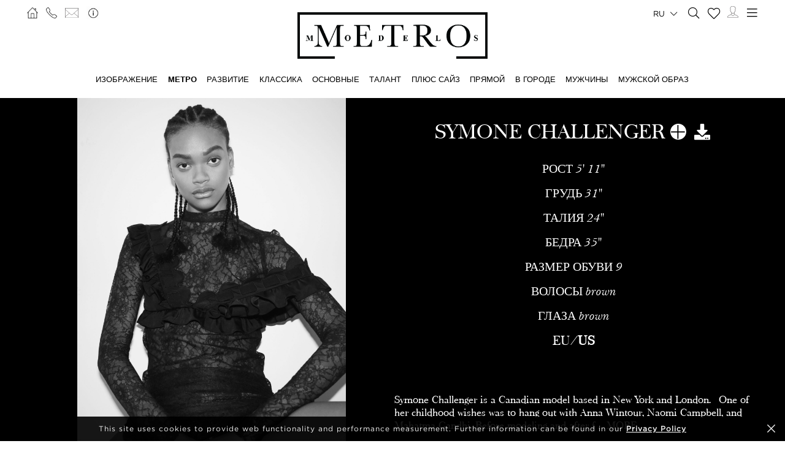

--- FILE ---
content_type: text/html; charset=UTF-8
request_url: https://www.metromodels.com/ru/metro/2406-symone-challenger/7241-videos/
body_size: 11758
content:
<!DOCTYPE html PUBLIC "-//W3C//DTD XHTML 1.0 Strict//EN" "http://www.w3.org/TR/xhtml1/DTD/xhtml1-strict.dtd">
<html xmlns="http://www.w3.org/1999/xhtml" xml:lang=“en-US”>
<head>
    <!--[if IE]>
    <meta http-equiv="X-UA-Compatible" content="IE=edge,chrome=1"><![endif]-->
    <meta name="viewport" content="width=device-width,initial-scale=1"/>
    <meta http-equiv="Content-Type" content="text/xhtml+xml; charset=utf-8"/>
    <meta http-equiv=“content-language” content=“en-US” />
    <meta name=“language” content=“en-US” />
    <meta name=“google” content=“notranslate” />
    <meta name="google-site-verification" content="qZaLBiVv0jTM3wkfsdloauaRcEiLrAeu_bpTqv3yXWE" />
        <!-- Google tag (gtag.js) -->
    <script async src="https://www.googletagmanager.com/gtag/js?id=G-NTBXP3N1CM"></script>
    <script>
    window.dataLayer = window.dataLayer || [];
    function gtag(){dataLayer.push(arguments);}
    gtag('js', new Date());
    gtag('config', 'G-NTBXP3N1CM');
    </script>
    <!-- End Of Google tag (gtag.js) -->
    <!-- Meta Pixel Code -->
        <!--End Meta Pixel Code-->
    <script type="text/javascript" src="https://www.metromodels.com/js/jquery/jquery-1.11.0.min.js"></script>
    <script type="text/javascript" src="https://www.metromodels.com/js/lazyload/jquery.lazyload.min.js"></script>
    <script type="text/javascript" src="https://www.metromodels.com/js/smartresize/smartresize.js"></script>
    <script type="text/javascript" src="https://www.metromodels.com/js/upload/jquery.form.min.js"></script>
    <script type="text/javascript"src="https://www.metromodels.com/js/infinitescroll/jquery.infinitescroll.min.js"></script>
    <script type="text/javascript" src="https://www.metromodels.com/js/masonry/masonry.pkgd.min.js"></script>
    <script type="text/javascript" src="https://www.metromodels.com/js/slick/slick.js"></script>
    <script type="text/javascript" src="https://www.metromodels.com/js/cycle/jquery.cycle.lite.js"></script>
    <script type="text/javascript" src="https://www.metromodels.com/js/cookie-validator/cookie-validator.js"></script>
    <script src="https://maps.googleapis.com/maps/api/js?key=AIzaSyAiDOg2W5hDg-Zi_S0-0juQVShqsQdhsfI"></script>
    <link rel="canonical" href="https://www.metromodels.com/ru/metro/2406-symone-challenger/7241-videos/" />
    <link rel="alternate" href="https://www.metromodels.com/da/metro/2406-symone-challenger/7241-videos/" hreflang="da-DK" />
    <link rel="alternate" href="https://www.metromodels.com/de/metro/2406-symone-challenger/7241-videos/" hreflang="de-DE" />
    <link rel="alternate" href="https://www.metromodels.com/en/metro/2406-symone-challenger/7241-videos/" hreflang="en-US" />
    <link rel="alternate" href="https://www.metromodels.com/fr/metro/2406-symone-challenger/7241-videos/" hreflang="fr-FR" />
    <link rel="alternate" href="https://www.metromodels.com/it/metro/2406-symone-challenger/7241-videos/" hreflang="it-IT" />
    <link rel="alternate" href="https://www.metromodels.com/nl/metro/2406-symone-challenger/7241-videos/" hreflang="nl-NL" />
    <link rel="alternate" href="https://www.metromodels.com/ru/metro/2406-symone-challenger/7241-videos/" hreflang="ru-RU" />
    <link rel="alternate" href="https://www.metromodels.com/es/metro/2406-symone-challenger/7241-videos/" hreflang="es-ES" />
    <link rel="alternate" href="https://www.metromodels.com/cn/metro/2406-symone-challenger/7241-videos/" hreflang="zh-CN" />

    <link href="https://www.metromodels.com/js/slick/slick.css" rel="stylesheet" type="text/css"/>
    <link href="https://www.metromodels.com/js/font-awesome-pro/css/fontawesome-all.min.css" rel="stylesheet" type="text/css" />
    <link href="https://www.metromodels.com/js/slick/slick-theme.css" rel="stylesheet" type="text/css"/>
    <link href="https://www.metromodels.com/js/rrssb/rrssb.css" rel="stylesheet" type="text/css"/>
    <link href="https://www.metromodels.com/css/mediaslide.css?ver=1.9" rel="stylesheet" type="text/css"/>
    <link href="https://www.metromodels.com/css/responsive.css?ver=1.3" rel="stylesheet" type="text/css"/>
    <link href="https://www.metromodels.com/css/animate.min.css" rel="stylesheet" type="text/css"/>
    <link href="https://www.metromodels.com/css/cookie-validator.css" rel="stylesheet" type="text/css" />
    <link rel="apple-touch-icon" sizes="144x144" href="/favicon/apple-touch-icon.png">
    <link rel="icon" type="image/png" sizes="32x32" href="/favicon/favicon-32x32.png">
    <link rel="icon" type="image/png" sizes="16x16" href="/favicon/favicon-16x16.png">
    <link rel="manifest" href="/favicon/site.webmanifest">
    <link rel="mask-icon" href="/favicon/safari-pinned-tab.svg" color="#5bbad5">
    <meta name="msapplication-TileColor" content="#da532c">
    <meta name="theme-color" content="#ffffff">

        <title>Symone Challenger | METRO Models</title>
<meta http-equiv="Content-Type" content="text/xhtml+xml; charset=utf-8" />
<meta name="robots" content="index, follow, all" />
<meta name="AUTHOR" content="mediaslide.com" />
<meta name="copyright" content="mediaslide.com" />

<!-- for Google -->
<meta name="description" content="Symone Challenger is a Canadian model based in New York and London.&nbsp; One of her childhood wishes was to hang out with Anna Wintour, Naomi Campbell, and Mahatma Gandhi. Before modeling and after finishing school, Symone&nbsp; used to be an army cadet. The model hopes to go back to school to finish studying psychology or criminology. Her favorite childhood memory is where she tried to be cool and attempted crab walk and eventually fell on her face.After her modeling career takes off and she finishes school, Symone Challenger hopes to start a shoes, clothing, or skincare business. &nbsp;" />
<meta name="keywords" content="" />

<!-- for Facebook -->          
<meta property="og:title" content="Symone Challenger | METRO Models" />
<meta property="og:type" content="article" />
<meta property="og:image" content="https://mediaslide-europe.storage.googleapis.com/metromodels/pictures/2406/6521/large-1609252005-d10e66bb918251a79e9e9049eab69764.jpg" />
<meta property="og:url" content="https://www.metromodels.com/ru/metro/2406-symone-challenger/7241-videos/" />
<meta property="og:description" content="Symone Challenger is a Canadian model based in New York and London.&nbsp; One of her childhood wishes was to hang out with Anna Wintour, Naomi Campbell, and Mahatma Gandhi. Before modeling and after finishing school, Symone&nbsp; used to be an army cadet. The model hopes to go back to school to finish studying psychology or criminology. Her favorite childhood memory is where she tried to be cool and attempted crab walk and eventually fell on her face.After her modeling career takes off and she finishes school, Symone Challenger hopes to start a shoes, clothing, or skincare business. &nbsp;" />

<!-- for Twitter -->          
<meta name="twitter:card" content="summary" />
<meta name="twitter:title" content="Symone Challenger | METRO Models" />
<meta name="twitter:description" content="Symone Challenger is a Canadian model based in New York and London.&nbsp; One of her childhood wishes was to hang out with Anna Wintour, Naomi Campbell, and Mahatma Gandhi. Before modeling and after finishing school, Symone&nbsp; used to be an army cadet. The model hopes to go back to school to finish studying psychology or criminology. Her favorite childhood memory is where she tried to be cool and attempted crab walk and eventually fell on her face.After her modeling career takes off and she finishes school, Symone Challenger hopes to start a shoes, clothing, or skincare business. &nbsp;" />
<meta name="twitter:image" content="https://mediaslide-europe.storage.googleapis.com/metromodels/pictures/2406/6521/large-1609252005-d10e66bb918251a79e9e9049eab69764.jpg" />
</head>
<body><div class="menu">
	<div class="menuDesktop">
        <div class="menuSpace">
            <ul class="menuCorner" id="cornerLeft">
                <li><a   href="https://www.metromodels.com/ru/"><img title="Metro Models" alt="Metro Models" src="https://www.metromodels.com/images/home.png" style="width: 18px;"/></a></li>
                <li><a   href="https://www.metromodels.com/ru/contact-us/"><img title="Metro Models Contact" alt="Metro Models Contact" src="https://www.metromodels.com/images/phone.png" style="width: 18px;"/></a></li>
                <li><a   href="https://www.metromodels.com/ru/contact-us/"><img title="Metro Models Contact" alt="Metro Models Contact" src="https://www.metromodels.com/images/mail.svg" style="width: 22px;"/></a></li>
                <li><a   href="https://www.metromodels.com/ru/model-agency-zurich/"><img title="Metro Models Agency" alt="Metro Models Agency" src="https://www.metromodels.com/images/agency.png" style="width: 22px;"/></a></li>
            </ul>
            <div class="menuLogo">
                <a   href="https://www.metromodels.com/ru/">
                    <img title="Metro Models" alt="Metro Models" src="https://www.metromodels.com/images/logo.png" />
                </a>
            </div>
            <div class="menuNavigation">
                <ul class="hideOnReduced">
                    <li ><a href="https://www.metromodels.com/ru/image/" title="Metro Models Image">ИЗОБРАЖЕНИЕ</a></li>
                    <li class="menuSelected"><a href="https://www.metromodels.com/ru/metro/" title="Metro Models Metro">МЕТРО</a></li>
                    <li ><a href="https://www.metromodels.com/ru/development/" title="Metro Models Development">РАЗВИТИЕ</a></li>
                    <li ><a href="https://www.metromodels.com/ru/classic/" title="Metro Models Classic">КЛАССИКА</a></li>
                    <li ><a href="https://www.metromodels.com/ru/main/" title="Metro Models Main">ОСНОВНЫЕ</a></li>
                    <li ><a href="https://www.metromodels.com/ru/talent/" title="Metro Models Talent">ТАЛАНТ</a></li>
                    <li ><a href="https://www.metromodels.com/ru/curvy/" title="Metro Models Curvy">Плюс сайз</a></li>
                    <li ><a href="https://www.metromodels.com/ru/direct/" title="Metro Models Direct">ПРЯМОЙ</a></li>
                    <li ><a href="https://www.metromodels.com/ru/in-town/" title="Metro Models In Town">В ГОРОДЕ</a></li>
                    <li ><a href="https://www.metromodels.com/ru/men/" title="Metro Models Men">МУЖЧИНЫ</a></li>
                    <li ><a href="https://www.metromodels.com/ru/men-image/" title="Metro Models Men Image"> МУЖСКОЙ ОБРАЗ</a></li>
                </ul>
            </div>
            <ul class="menuCorner" id="cornerRight">
                <li class="multiLanguage">
                    <span class="language-selected">ru <i class="fal fa-chevron-down"></i></span>
                    <ul class="dropdown">
                        <li><a href="https://www.metromodels.com/en/metro/2406-symone-challenger/7241-videos/">English</li>
                        <li><a href="https://www.metromodels.com/de/metro/2406-symone-challenger/7241-videos/">Deutsch</a></li>
                        <li><a href="https://www.metromodels.com/fr/metro/2406-symone-challenger/7241-videos/">Français</a></li>
                        <li><a href="https://www.metromodels.com/it/metro/2406-symone-challenger/7241-videos/">Italiano</a></li>
                        <li><a href="https://www.metromodels.com/es/metro/2406-symone-challenger/7241-videos/">Español</a></li>
                        <li><a href="https://www.metromodels.com/cn/metro/2406-symone-challenger/7241-videos/">中国人</a></li>
                        <li><a href="https://www.metromodels.com/ru/metro/2406-symone-challenger/7241-videos/">русский</a></li>
                        <li><a href="https://www.metromodels.com/nl/metro/2406-symone-challenger/7241-videos/">Nederlands</a></li>
                        <li><a href="https://www.metromodels.com/da/metro/2406-symone-challenger/7241-videos/">Dansk</a></li>
                    </ul>
                </li>
                <li><a href="https://www.metromodels.com/ru/model-search/"><i class="fal fa-search" style="font-size: 18px; width: 18px;"></i></a></li>
                <li class="shortlistCounter" style="position: relative;">
                    <a  href="https://www.metromodels.com/ru/my-selection/">
                        <span class="fa-stack fa-lg shortlistCounter" style="font-size: 10px;">
                            <i class="fal fa-heart fa-stack-2x"></i>
                            <i class="fa fa-stack-1x shortlistCounterOverlay"></i>
                        </span>
                    </a>
                </li>
                <li><a   href="https://www.metromodels.com/ru/for-models/"><img src="https://www.metromodels.com/images/me.svg" style="width: 18px;" title="Metro Models Become a model" alt="Metro Models Become a model"/></a></li>
                <li id="desktop-menu-burger">
                    <i id="desktop-menu-open" onclick="openDesktopMenu();" class="fal fa-bars" style="font-size: 19px; width: 19px;"></i>
                    <i id="desktop-menu-close" onclick="closeDesktopMenu();" class="fal fa-times" style="font-size: 19px; width: 19px;"></i>
                </li>
            </ul>
        </div>
        <div class="menuDropDown">
            <div class="menuDropDownSpace">
                <div>
                    <ul>
                        <li><a   href="https://www.metromodels.com/ru/model-agency-zurich/">ИЗОБРАЖЕНИЕ</a></li>
                        <li><a   href="https://www.metromodels.com/ru/contact-us/">КОНТАКТЫ</a></li>
                        <li><a href="https://www.metromodels.com/terms/terms_en.pdf" target="_blank">УСЛОВИЯ И ПОЛОЖЕНИЯ</a></li>
                    </ul>
                </div>
                <div>
                    <ul>
                        <li><a   href="https://www.metromodels.com/ru/news/">НОВОСТИ</a></li>
                        <li><a   href="https://www.metromodels.com/ru/polaroids/">ПОЛАРОИДНЫЕ СЪЕМКИ МОДЕЛЕЙ</a></li>
                        <li><a   href="https://www.metromodels.com/ru/model-industry-news/">КУЛЬТУРА</a></li>
                    </ul>
                </div>
                <div>
                    <ul>
                        <li><a   href="https://www.metromodels.com/ru/for-models/">СТАТЬ МОДЕЛЬЮ</a></li>
                        <li><a   href="https://www.metromodels.com/ru/career/">КАРЬЕРА</a></li>
                        <li><a   href="https://www.metromodels.com/ru/model-search/">ПОИСК</a></li>
                    </ul>
                </div>
                <div>
                    <ul>
                        <li>
                            <a>ПОДПИШИТЕСЬ НА НАС</a>
                            <ul>
                                <li><a href="https://www.instagram.com/metromodels1/" target="_blank"><img title="Metro Models Instagram" alt="Metro Models Instagram" src="https://www.metromodels.com/images/instagram.svg" /></a></li>
                                <li><a href="https://www.facebook.com/metromodelsgmbh/" target="_blank"><img title="Metro Models Facebook" alt="Metro Models Facebook" src="https://www.metromodels.com/images/facebook.svg" /></a></li>
                                <li><a href="https://vk.com/metromodels" target="_blank"><img title="Metro Models VK" alt="Metro Models VK" src="https://www.metromodels.com/images/vk.svg" /></a></li>
                                <li><a href="mailto:info@metromodels.com"><img title="Metro Models Contact" alt="Metro Models Contact" src="https://www.metromodels.com/images/newsletter.svg" /></a></li>
                            </ul>
                        </li>
                    </ul>
                </div>
            </div>
        </div>
    </div>
	<div class="menuMobile">
		<div id="mobile-menu">
			<div>
				<a id="mobile-menu-open" onclick="openMobileMenu(); return false;"  href="#">
                    <i class="fal fa-bars" style="font-size: 26px; position: fixed; left: 18px; top: 16px;"></i>
				</a>
				<a id="mobile-menu-close" style="position: fixed; display: none; float: right; margin-right: 20px; margin-top: 5px;" onclick="closeMobileMenu(); return false" href="#">
                    <i class="fal fa-times" style="font-size: 26px; position: fixed; left: 18px; top: 16px;"></i>
				</a>
			</div>
			<div class="logoMobile">
				<a   href="https://www.metromodels.com/ru/" style="display: block;">
					<img title="Metro Models" alt="Metro Models" src="https://www.metromodels.com/images/logo.png" style="width: 100%; padding-top: 10px;" pagespeed_no_transform />
				</a>
			</div>
		</div>
		<div id="mobile-menu-content">
			<ul id="nav">
				<li>
					<a href="#">МОДЕЛЬЮ</a>
					<ul>
						<li>
							<a   href="https://www.metromodels.com/ru/image/">ИЗОБРАЖЕНИЕ</a>
						</li>
                        <li>
                            <a   href="https://www.metromodels.com/ru/metro/">МЕТРО</a>
                        </li>
                        <li>
                            <a   href="https://www.metromodels.com/ru/development/">РАЗВИТИЕ</a>
                        </li>
                        <li>
                            <a   href="https://www.metromodels.com/ru/classic/">КЛАССИКА</a>
                        </li>
						<li>
							<a   href="https://www.metromodels.com/ru/main/">ОСНОВНЫЕ</a>
						</li>
                        <li>
                            <a   href="https://www.metromodels.com/ru/talent/">ТАЛАНТ</a>
                        </li>
                        <li>
                            <a   href="https://www.metromodels.com/ru/curvy/">Плюс сайз</a>
                        </li>
                        <li>
                            <a   href="https://www.metromodels.com/ru/direct/">ПРЯМОЙ</a>
                        </li>
                        <li>
                            <a   href="https://www.metromodels.com/ru/in-town/">В ГОРОДЕ</a>
                        </li>
                        <li>
                            <a   href="https://www.metromodels.com/ru/men/">МУЖЧИНЫ</a>
                        </li>
                        <li>
                            <a   href="https://www.metromodels.com/ru/men-image/"> МУЖСКОЙ ОБРАЗ</a>
                        </li>
					</ul>
				</li>
                <li>
                    <a   href="https://www.metromodels.com/ru/polaroids/">ПОЛАРОИДНЫЕ СЪЕМКИ МОДЕЛЕЙ</a>
                </li>
                <li>
                    <a   href="https://www.metromodels.comru/news/">НОВОСТИ</a>
                </li>
                <li>
                    <a   href="https://www.metromodels.com/ru/model-industry-news/">КУЛЬТУРА</a>
                </li>
				<li>
					<a   href="https://www.metromodels.com/ru/model-agency-zurich/">АГЕНТСТВО</a>
				</li>
				<li>
					<a   href="https://www.metromodels.com/ru/contact-us/">КОНТАКТЫ</a>
				</li>
                <li>
                    <a   href="https://www.metromodels.com/ru/for-models/">СТАТЬ МОДЕЛЬЮ</a>
                </li>
                <li>
                    <a   href="https://www.metromodels.com/ru/career/">КАРЬЕРА</a>
                </li>
                <li>
                    <a   href="https://www.metromodels.com/ru/model-search/">ПОИСК</a>
                </li>
                <li>
                    <a   href="https://www.metromodels.com/ru/my-selection/">
                        Selection                        <span class="fa-stack fa-lg shortlistCounter" style="font-size: 10px;">
                            <i class="fal fa-heart fa-stack-2x"></i>
                            <i class="fa fa-stack-1x shortlistCounterOverlay"></i>
                        </span>
                    </a>
                </li>
			</ul>
		</div>
		<div id="searchBar" class="submenu">
			<div class="searchBarInput">
				<input type="text" name="searchModels" class="searchModels" placeholder="ПОИСК МОДЕЛЬI" />
			</div>
		</div>
	</div>
    <div id="backTop">
        <img title="Metro Models Go Up" alt="Metro Models Go Up" src="https://www.metromodels.com/images/back_top.png" />
    </div>
</div>
<div id="navigation" class="fade-delay-1">
        <div class="book page">
        <div class="bookDesktop">
            <div class="bookHeader">
                <div class="bookHeaderContainer">
                                        <img class="portrait" alt="Symone Challenger" title="Symone Challenger" src="https://mediaslide-europe.storage.googleapis.com/metromodels/pictures/2406/6521/large-1609252009-73d8adbaa534eaa4621f57cca98bb47d.jpg" />                </div>
                <div class="bookHeaderContainer">
                    <div class="bookModelHeader">
                        <div class="bookModelName">Symone Challenger</div>
                        <ul>    <li style="position: relative;">
        <a class="selection_add_2406" href="#" onclick="selection('add', 2406, 'metro'); return false;" title="Add to shortlist" style="">
            <i class="fal fa-plus fa_with_bg" aria-hidden="true" style="color: #000; width: 26px; font-size: 26px; text-align: center;"></i>
        </a>
        <a class="selection_remove_2406" href="#" onclick="selection('remove', 2406, 'metro'); return false;" title="Remove from shortlist" style="display: none;">
            <i class="fal fa-minus fa_with_bg" aria-hidden="true" style="color: #000; width: 26px; font-size: 26px; text-align: center;"></i>
        </a>
    </li>
    <li class="showDownloadable" style="cursor: pointer;">
        <i class="fas fa-download" title="Download PDF" aria-hidden="true" style="width: 26px; font-size: 26px;"></i>
    </li>
    <li class="showMeasurements" style="display: none; cursor: pointer;">
        <i class="fas fa-align-left" title="Show Measurements" aria-hidden="true" style="width: 26px; font-size: 26px;"></i>
    </li></ul>
                    </div>
                    <ul class="bookModelMeasurements">
                            <li class="bookMeasurement">
        <span class="mType">РОСТ</span> <span class="mValue typeEU">180</span><span class="mValue typeUS">5' 11''</span>
    </li>    <li class="bookMeasurement">
        <span class="mType">ГРУДЬ</span> <span class="mValue typeEU">79</span><span class="mValue typeUS">31''</span>
    </li>    <li class="bookMeasurement">
        <span class="mType">ТАЛИЯ</span> <span class="mValue typeEU">61</span><span class="mValue typeUS">24''</span>
    </li>    <li class="bookMeasurement">
        <span class="mType">БЕДРА</span> <span class="mValue typeEU">89</span><span class="mValue typeUS">35''</span>
    </li>    <li class="bookMeasurement">
        <span class="mType">РАЗМЕР ОБУВИ</span> <span class="mValue typeEU">40</span><span class="mValue typeUS">9</span>
    </li>    <li class="bookMeasurement">
        <span class="mType">ВОЛОСЫ</span> <span class="mValue">Brown</span>
    </li>    <li class="bookMeasurement">
        <span class="mType">ГЛАЗА</span> <span class="mValue">Brown</span>
    </li>    <li class="measurePicker bookMeasurement">
        <span class="pickerEU" >EU</span>/<span class="pickerUS">US</span>
    </li>        <li class="bookDownload">
            <a href="https://www.metromodels.com/download.php?model_pictures_category_id=6521&model_id=2406" title="Download Portfolio PDF" target="_blank">
                Portfolio
            </a>
        </li>            <li class="bookDownload">
                <a href="https://www.metromodels.com/download.php?model_pictures_category_id=11759&model_id=2406" title="Download Polaroid PDF" target="_blank">
                    Polaroid
                </a>
            </li>        <li class="bookDownload">
            <a href="https://www.metromodels.com/showcard.php?id=2406" title="Download Showcard PDF" rel="nofollow" target="_blank">
                Showcard
            </a>
        </li>                    </ul>
                    <div class='bookModelBio'>Symone Challenger is a Canadian model based in New York and London.&nbsp; One of her childhood wishes was to hang out with Anna Wintour, Naomi Campbell, and Mahatma Gandhi. Before modeling and after f ... <a   href="https://www.metromodels.com/ru/metro/2406-symone-challenger/bio/">MORE</div>                </div>
                <div class="clear"></div>
            </div>
            <ul class="bookNavigation"><li><a   href="https://www.metromodels.com/ru/metro/2406-symone-challenger/">Portfolio</a></li><li><a   href="https://www.metromodels.com/ru/metro/2406-symone-challenger/polaroid/">Polaroid</a></li><li><a   href="https://www.metromodels.com/ru/metro/2406-symone-challenger/social/">Social</a></li>                 <li><a class="bookSelected"   href="https://www.metromodels.com/ru/metro/2406-symone-challenger/7241-videos/">Video</a></li><li><a   href="https://www.metromodels.com/ru/metro/2406-symone-challenger/bio/">Bio</a></li><li><a   href="https://www.metromodels.com/ru/metro/2406-symone-challenger/news/">NEWS</a></li></ul>
            <div id="bookResult">
                <div class="bookVideo">
                    <div class="bookPlayer">
                        <video frameborder="0" controls autoplay muted loop controlsList="nodownload" style="width:100%;background-color: #000000">
                            <source src="https://mediaslide-europe.storage.googleapis.com/metromodels/videos/7241/1712929738-494e23dfe6cd0c66f1315528f6e6df2f.mp4" type="video/mp4">
                        </video>
                    </div>
                    <div class="bookVideosThumbnails">
                                                        <div class="video">
                                <img src="https://mediaslide-europe.storage.googleapis.com/metromodels/videos/7241/1712929738-494e23dfe6cd0c66f1315528f6e6df2f.jpg" alt="symone-challenger-movement.mp4" title="symone-challenger-movement.mp4" data-thumbnail="https://mediaslide-europe.storage.googleapis.com/metromodels/videos/7241/1712929738-494e23dfe6cd0c66f1315528f6e6df2f.jpg" data-code="https://mediaslide-europe.storage.googleapis.com/metromodels/videos/7241/1712929738-494e23dfe6cd0c66f1315528f6e6df2f.mp4" style="width: 100%" />
                                </div>                                <div class="video">
                                <img src="https://mediaslide-europe.storage.googleapis.com/metromodels/videos/7242/1712929739-54472ff13619aea8fc8d813477cbbde7.jpg" alt="symone-challenger-intro.mp4" title="symone-challenger-intro.mp4" data-thumbnail="https://mediaslide-europe.storage.googleapis.com/metromodels/videos/7242/1712929739-54472ff13619aea8fc8d813477cbbde7.jpg" data-code="https://mediaslide-europe.storage.googleapis.com/metromodels/videos/7242/1712929739-54472ff13619aea8fc8d813477cbbde7.mp4" style="width: 100%" />
                                </div>                                <div class="video">
                                <img src="https://mediaslide-europe.storage.googleapis.com/metromodels/videos/7243/1712929740-d4d0daec366bbb1b1ce250e2756e83c0.jpg" alt="symone-challenger-bikini-movement.mp4" title="symone-challenger-bikini-movement.mp4" data-thumbnail="https://mediaslide-europe.storage.googleapis.com/metromodels/videos/7243/1712929740-d4d0daec366bbb1b1ce250e2756e83c0.jpg" data-code="https://mediaslide-europe.storage.googleapis.com/metromodels/videos/7243/1712929740-d4d0daec366bbb1b1ce250e2756e83c0.mp4" style="width: 100%" />
                                </div>                                <div class="video">
                                <img src="https://mediaslide-europe.storage.googleapis.com/metromodels/videos/7244/1712929779-5591794d9b00805a14d32c0760a0458c.jpg" alt="symone-challenger-beauty.mp4" title="symone-challenger-beauty.mp4" data-thumbnail="https://mediaslide-europe.storage.googleapis.com/metromodels/videos/7244/1712929779-5591794d9b00805a14d32c0760a0458c.jpg" data-code="https://mediaslide-europe.storage.googleapis.com/metromodels/videos/7244/1712929779-5591794d9b00805a14d32c0760a0458c.mp4" style="width: 100%" />
                                </div>                                <div class="video">
                                <img src="https://mediaslide-europe.storage.googleapis.com/metromodels/videos/8382/1741625258-93510b7c191ad236e026d7f57ab10213.jpg" alt="intro" title="intro" data-thumbnail="https://mediaslide-europe.storage.googleapis.com/metromodels/videos/8382/1741625258-93510b7c191ad236e026d7f57ab10213.jpg" data-code="https://mediaslide-europe.storage.googleapis.com/metromodels/videos/8382/1741625258-93510b7c191ad236e026d7f57ab10213.mp4" style="width: 100%" />
                                </div>                    </div>
                </div>
            </div>

        </div>
    </div>
    </div>
    <div id="newsDetail" ></div>
<div class="footer">
    <div class="footerSpace">

        <div class="footerContainer">
            <div class="footerLogo">
                <a   href="https://www.metromodels.com/ru/">
                    <img title="Metro Models" alt="Metro Models" src="https://www.metromodels.com/images/logo_white.png" />
                </a>
            </div>
            <form id="newsLetterForm" method="post" enctype="multipart/form-data" action="https://www.metromodels.com/server/newsletter.php">
                <div class="footerNewsLetterText">
                    <span class="newsLetterTitle">ПОДПИСКА НА РАССЫЛКУ НОВОСТЕЙ</span>
                    <span class="newsLetterExtra">подпишитесь, чтобы получать последние новости и обновления </span>
                </div>
                <label class="newsletter_email">
                    <input id="newsletter_email" type="email" placeholder="EMAIL" name="newsletter_email" hidden />
                </label>
                <label class="newsletter_email_real">
                    <input id="newsletter_email_real" type="email" placeholder="EMAIL" name="newsletter_email_real" required/>
                </label>
                <input type="submit" />
                <div id="newsLetterOutputContainer">
                    <div id="newsLetterOutput">

                    </div>
                    <div id="closePopup" onclick="closeNewsLetterOutput(); return false;"><i class="fal fa-times" aria-hidden="true" style="font-size: 20px;"></i></div>
                </div>
            </form>
        </div>
        <div class="footerContainer footerNavigation">
            <ul>
                <li>
                    <a   href="https://www.metromodels.com/ru/model-agency-zurich/">АГЕНТСТВО</a>
                </li>
                <li>
                    <a   href="https://www.metromodels.com/ru/contact-us/">КОНТАКТЫ</a>
                </li>
                <li>
                    <a href="https://www.metromodels.com/terms/terms_en.pdf" target="_blank">УСЛОВИЯ И ПОЛОЖЕНИЯ</a>
                </li>
            </ul>
            <ul>
                <li>
                    <a   href="https://www.metromodels.com/ru/news/">НОВОСТИ</a>
                </li>
                <li>
                    <a   href="https://www.metromodels.com/ru/polaroids/">ПОЛАРОИДНЫЕ СЪЕМКИ МОДЕЛЕЙ</a>
                </li>
                <li>
                    <a   href="https://www.metromodels.com/ru/model-industry-news/">КУЛЬТУРА</a>
                </li>
            </ul>
            <ul>
                <li>
                    <a   href="https://www.metromodels.com/ru/for-models/">СТАТЬ МОДЕЛЬЮ</a>
                </li>
                <li>
                    <a   href="https://www.metromodels.com/ru/career/">КАРЬЕРА</a>
                </li>
                <li>
                    <a   href="https://www.metromodels.com/ru/model-search/">ПОИСК</a>
                </li>
            </ul>
            <ul>
                <li style="margin-bottom: 4px; height: auto;">
                    <a>ПОДПИШИТЕСЬ НА НАС</a>
                </li>
                <li>
                    <ul>
                        <li><a href="https://www.instagram.com/metromodels1/" target="_blank"><img alt="Metro Models Instagram" title="Metro Models Instagram" src="https://www.metromodels.com/images/instagram.svg" /></a></li>
                        <li><a href="https://www.facebook.com/metromodelsgmbh/" target="_blank"><img alt="Metro Models Facebook" title="Metro Models Facebook" src="https://www.metromodels.com/images/facebook.svg" /></a></li>
                        <li><a href="https://vk.com/metromodels" target="_blank"><img alt="Metro Models VK" title="Metro Models VK"  src="https://www.metromodels.com/images/vk.svg" /></a></li>
                        <li><a href="mailto:info@metromodels.com"><img alt="Metro Models Contact" title="Metro Models Contact" src="https://www.metromodels.com/images/newsletter.svg" /></a></li>
                    </ul>
                </li>
            </ul>
            <div class="clear"></div>
        </div>
        <div class="footerContainer" style="padding-bottom: 10px;">
            <span class="footerMetroModels">
                hweiz | Haldenstrasse 46, 8045 Zurich, Switzerland | + 41765233876
            </span>
            <span class="footerMediaslide">
                <a href="https://www.mediaslide.com" target="_blank">mediaslide model agency software</a>
            </span>
        </div>
    </div>
</div>
<script language="JavaScript">
    $(document).ready(function() {

        // OUTPUT
        closeNewsLetterOutput = function() {
            $('#outputContainer').hide();
        };
        $('#newsLetterOutputContainer').on('click', function (e) {
            var container = $('#newsLetterOutput');
            if (!container.is(e.target) && container.has(e.target).length === 0) {
                $('html, body').css('overflow-y', 'auto');
                $('#newsLetterOutputContainer').hide();
            }
        });

        afterSuccess = function()
        {
            $("#newsLetterOutput").html("<span style='font-weight: 600;'>Subscription request sent successfully!</span>");
            $('#newsLetterOutputContainer').fadeIn();
        };
        beforeSubmit = function(){
        };
        var options = {
            target:   '#newsLetterOutput',
            beforeSubmit:  beforeSubmit,
            success:       afterSuccess,
            resetForm: true
        };

        $('#newsLetterForm').submit(function() {
            $(this).ajaxSubmit(options);
            return false;
        });

    })
</script><script language="JavaScript">

    document.title = "Symone Challenger | METRO Models";

    resizeBlocks = function() {
        var $c = $('.bookHeaderContainer');
        $c.height($c.width());
    };
    resizeBlocks();

    $(document).ready(function() {

        $(".lazy").lazyload({
            threshold : 200,
            effect : "fadeIn"
        });

        resizeVideo = function () {
            $(".bookPlayer video").height($(".bookPlayer video").width() * 0.565);
        };
        resizeVideo();
        $(".video img").click(function() {
            $(".bookPlayer video").attr('src', $(this).data('code'));
            $(".bookPlayer video").attr('poster', $(this).data('thumbnail'));
            $("html, body").animate({
                scrollTop: $('.bookName').offset().top - 100
            }, 1000);
        });

        // LANG
        setMeasurements = function(measurements) {
            if(measurements === 'eu') {
                sessionStorage.setItem("measurements", "eu");
                $('.measurePicker span').removeClass('menuSelected');
                $('.typeUS').hide();
                $('.typeEU').show();
                $('.pickerEU').addClass('menuSelected');
            }
            else if(measurements === 'us') {
                sessionStorage.setItem("measurements", "us");
                $('.measurePicker span').removeClass('menuSelected');
                $('.typeEU').hide();
                $('.typeUS').show();
                $('.pickerUS').addClass('menuSelected');
            }
        };
        $('.pickerEU').click(function() {
            setMeasurements('eu');
        });
        $('.pickerUS').click(function() {
            setMeasurements('us');
        });

        loadMeasurements = function() {
            var measurements = sessionStorage.getItem("measurements");
            if(measurements === 'eu' || measurements === undefined) {
                setMeasurements('eu');
            } else {
                setMeasurements('us');
            }
        };
        loadMeasurements();

        $('.showDownloadable').on('click',function() {
            $('.bookMeasurement').hide();
            $('.bookDownload').show();

            $(this).hide();
            $('.showMeasurements').show();
        });

        $('.showMeasurements').on('click',function() {
            $('.bookDownload').hide();
            $('.bookMeasurement').show();

            $(this).hide();
            $('.showDownloadable').show();
        });

        $(window).resize(function(){
            resizeBlocks();
            resizeVideo();
        });

    });
</script><script language="JavaScript" id="indexScript">
    $(document).ready(function() {


        $(".multiLanguage span").on("click", function(){
            if ($('.multiLanguage').hasClass('active')){
                closeDropdown();
            } else {
                openDropdown();
            }
        });
        openDropdown = function (name) {
            $(".multiLanguage").removeClass("active");
            $(".multiLanguage ").addClass("active");
        };

        closeDropdown = function (name) {
            $(".multiLanguage ").removeClass("active");
            $(".multiLanguage ").removeClass("active");
        };

        var nb_selection = 0;
        if(nb_selection > 0) {
            $('.shortlistCounterOverlay').html(nb_selection);
        }

        var url = window.location.href.split(/^(([^:\/?#]+):)?(\/\/([^\/?#]*))?([^?#]*)(\?([^#]*))?(#(.*))?/);
        regEx_1 = url[5].split("/")[1];

        menuSelected = function (category) {

            $('.menuNavigation li').removeClass('menuSelected');
            $('.menuDropDownSpace li').removeClass('menuSelected');
            $('.footerNavigation li').removeClass('menuSelected');
            $('#nav li').removeClass('menuSelected');

            if(category === 'image') {
                //DESKTOP
                $('.menuNavigation li:nth-of-type(1)').addClass('menuSelected');

                //MOBILE
                $('#nav li:nth-of-type(1)').addClass('menuSelected');
            } else if (regEx_1 === 'metro') {
                //DESKTOP
                $('.menuNavigation li:nth-of-type(2)').addClass('menuSelected');

                //MOBILE
                $('#nav li:nth-of-type(1)').addClass('menuSelected');
            } else if (regEx_1 === 'development') {
                //DESKTOP
                $('.menuNavigation li:nth-of-type(3)').addClass('menuSelected');

                //MOBILE
                $('#nav li:nth-of-type(1)').addClass('menuSelected');
            } else if (regEx_1 === 'classic') {
                //DESKTOP
                $('.menuNavigation li:nth-of-type(4)').addClass('menuSelected');

                //MOBILE
                $('#nav li:nth-of-type(1)').addClass('menuSelected');
            } else if (regEx_1 === 'main') {
                //DESKTOP
                $('.menuNavigation li:nth-of-type(5)').addClass('menuSelected');

                //MOBILE
                $('#nav li:nth-of-type(1)').addClass('menuSelected');
            }
            else if (regEx_1 === 'talent') {
                //DESKTOP
                $('.menuNavigation li:nth-of-type(6)').addClass('menuSelected');

                //MOBILE
                $('#nav li:nth-of-type(1)').addClass('menuSelected');
            }
            else if (regEx_1 === 'curvy') {
                //DESKTOP
                $('.menuNavigation li:nth-of-type(7)').addClass('menuSelected');

                //MOBILE
                $('#nav li:nth-of-type(1)').addClass('menuSelected');
            }
            else if (regEx_1 === 'men') {
                //DESKTOP
                $('.menuNavigation li:nth-of-type(8)').addClass('menuSelected');

                //MOBILE
                $('#nav li:nth-of-type(1)').addClass('menuSelected');
            }
            else if (regEx_1 === 'men-development') {
                //DESKTOP
                $('.menuNavigation li:nth-of-type(9)').addClass('menuSelected');

                //MOBILE
                $('#nav li:nth-of-type(1)').addClass('menuSelected');
            }
            else if (regEx_1 === 'model-search') {
                //DESKTOP
                $('.menuDropDownSpace div:nth-child(3) ul li:nth-child(3)').addClass('menuSelected');

                //FOOTER
                $('.footerNavigation ul:nth-child(3) li:nth-child(3)').addClass('menuSelected');

                //MOBILE
                $('#nav li:nth-of-type(9)').addClass('menuSelected');
            } else if (regEx_1 === 'my-selection') {
                //DESKTOP
                $('.sideNavigation li:nth-of-type(8)').addClass('menuSelected');

                //MOBILE
                $('#nav li:nth-of-type(10)').addClass('menuSelected');
            } else if (regEx_1 === 'for-models') {
                //DESKTOP
                $('.menuDropDownSpace div:nth-child(3) ul li:nth-child(1)').addClass('menuSelected');

                //FOOTER
                $('.footerNavigation ul:nth-child(3) li:nth-child(1)').addClass('menuSelected');

                //MOBILE
                $('#nav li:nth-of-type(7)').addClass('menuSelected');
            } else if (regEx_1 === 'model-agency-zurich') {
                //DESKTOP
                $('.menuDropDownSpace div:nth-child(1) ul li:nth-child(1)').addClass('menuSelected');

                //FOOTER
                $('.footerNavigation ul:nth-child(1) li:nth-child(1)').addClass('menuSelected');

                //MOBILE
                $('#nav li:nth-of-type(5)').addClass('menuSelected');
            } else if (regEx_1 === 'contact-us') {
                //DESKTOP
                $('.menuDropDownSpace div:nth-child(1) ul li:nth-child(2)').addClass('menuSelected');

                //FOOTER
                $('.footerNavigation ul:nth-child(1) li:nth-child(2)').addClass('menuSelected');

                //MOBILE
                $('#nav li:nth-of-type(6)').addClass('menuSelected');
            } else if (regEx_1 === 'news') {
                //DESKTOP
                $('.menuDropDownSpace div:nth-child(2) ul li:nth-child(1)').addClass('menuSelected');

                //FOOTER
                $('.footerNavigation ul:nth-child(2) li:nth-child(1)').addClass('menuSelected');

                //MOBILE
                $('#nav li:nth-of-type(3)').addClass('menuSelected');
            } else if (regEx_1 === 'model-industry-news') {
                //DESKTOP
                $('.menuDropDownSpace div:nth-child(2) ul li:nth-child(3)').addClass('menuSelected');

                //FOOTER
                $('.footerNavigation ul:nth-child(2) li:nth-child(3)').addClass('menuSelected');

                //MOBILE
                $('#nav li:nth-of-type(4)').addClass('menuSelected');
            } else if (regEx_1 === 'career') {
                //DESKTOP
                $('.menuDropDownSpace div:nth-child(3) ul li:nth-child(2)').addClass('menuSelected');

                //FOOTER
                $('.footerNavigation ul:nth-child(3) li:nth-child(2)').addClass('menuSelected');

                //MOBILE
                $('#nav li:nth-of-type(8)').addClass('menuSelected');
            } else if (regEx_1 === 'polaroids') {
                //DESKTOP
                $('.menuDropDownSpace div:nth-child(2) ul li:nth-child(2)').addClass('menuSelected');

                //FOOTER
                $('.footerNavigation ul:nth-child(2) li:nth-child(2)').addClass('menuSelected');

                //MOBILE
                $('#nav li:nth-of-type(2)').addClass('menuSelected');
            }
        };

        memory_regex2 = "";

        // NAVIGATION
        loadNavigation = function(event) {
            closeDesktopMenu();
            closeMobileMenu();
            $("#newsDetail").removeClass('show');
            $('#navigation').addClass('hidden');
            $('body > .footer').removeClass('hidden');

            var t0 = 0;
            var t1 = 0;
            var latence = 0;

            url = $(event).attr('href');
            route = url.split(/^(([^:\/?#]+):)?(\/\/([^\/?#]*))?([^?#]*)(\?([^#]*))?(#(.*))?/);
            regEx_1 = route[5].split("/")[1];
            regEx_2 = route[5].split("/")[2];

            //memory_regex2 = regEx_2;
            //menuSelected(regEx_1);

            t0 = performance.now();
            $.ajax({
                type: 'GET',
                url: url,
                success: function (data) {
                    $('body').removeClass("o-hidden");
                    $('html').animate({scrollTop:0},'fast');
                    t1 = performance.now();
                    history.pushState({}, '', url);
                    latence = (t1 - t0);

                    var latence_final = 0;
                    if(latence > 500)
                        latence_final = 0;
                    else
                        latence_final = 500 - latence;

                    setTimeout(function(){
                        $('#navigation').html(data).removeClass('hidden','o-hidden');
                        $('.menu').css('opacity', 1);
                        $(window).trigger('resize');
                    }, latence_final);
                },
                error: function (data) { // if error occured
                    console.log(data);
                    console.log('Error is occuring...');
                },
                dataType: 'html'
            });
        };

        window.onpopstate = function() {
            closeDesktopMenu();
            closeMobileMenu();
            $("#newsDetail").removeClass('show');
            $("#navigation").removeClass("hidden");
            $("body").removeClass('o-hidden');

            url = document.location.href;

            route = url.split(/^(([^:\/?#]+):)?(\/\/([^\/?#]*))?([^?#]*)(\?([^#]*))?(#(.*))?/);
            regEx_1 = route[5].split("/")[1];
            regEx_2 = route[5].split("/")[2];
            regEx_3 = route[5].split('/')[3];

            menuSelected(regEx_1);

            if (regEx_1 === "news" && regEx_2.length > 0){
//                console.log(memory_regex2 + " memori 2");
                // NEWS DETAIL RETURN SUR LA PAGE NEW DETAIL
//                console.log('newsDetail');

                $('#navigation').addClass('hidden');
                $("#newsDetail").addClass('show');
                $('body').addClass('o-hidden');
                $('body > .footer').addClass('hidden');


                if( ($('#newsDetail .newsDetailContainer').length === 0) ||  (memory_regex2 !== regEx_2) ) {
                    memory_regex2 = regEx_2;
                    $("#newsDetail").removeClass('show');
                    $('#newsDetail').html();
                    t0 = performance.now();
                    // setTimeout(function () {
                    $.ajax({
                        type: 'GET',
                        url: url,
                        success: function (data) {
                            t1 = performance.now();
                            latence = (t1 - t0);

                            var latence_final = 0;
                            if (latence > 500)
                                latence_final = 0;
                            else
                                latence_final = 500 - latence;

                            setTimeout(function () {
                                $("#navigation").addClass('hidden');
                                $("body").addClass('o-hidden');
                                $('#newsDetail').html(data).addClass('show');
                                $('.menu').remove('hidden');
                                $(window).trigger('resize');
                                $(window).scrollTop();
                            }, latence_final);
                        },
                        error: function (data) { // if error occured
                            console.log('Error is occuring...');
                        },
                        dataType: 'html'
                    });
                    // }, 500);
                }
            }
            else if ((regEx_1 === "news" &&  $(".news").length > 0) || (regEx_3 === "news" && $('.bookNewsContainer').length > 0) ){
                /* RETURN PAGE NEWS */
                $("#navigation").removeClass('hidden');
                $('body > .footer').removeClass('hidden');
                console.log('return page news');
            }
            else {
                // OTHER PAGES
                console.log('other pages');

                if ($('.homeNews').length > 0 && regEx_1 === "") {
//                    console.log('news deja chargé')
                    $('#navigation').removeClass('hidden');
                    $("#newsDetail").removeClass('show');
                    $('body > .footer').removeClass('hidden');
                }
                else {
                    $('#navigation').addClass('hidden');
                    t0 = performance.now();
                    setTimeout(function () {
                        $.ajax({
                            type: 'GET',
                            url: url,
                            success: function (data) {
//                                $('body').addClass('o-hidden');
                                $('body').removeClass('o-hidden');
                                $("#newsDetail").removeClass('show');
                                t1 = performance.now();
                                latence = (t1 - t0);

                                var latence_final = 0;
                                if (latence > 500)
                                    latence_final = 0;
                                else
                                    latence_final = 500 - latence;

                                setTimeout(function () {
                                    $(window).scrollTop();
//                                        console.log("page pour news pas encore charger")
                                    $('#navigation').html(data).removeClass('hidden');
                                    $('body > .footer').removeClass('hidden');
                                    $('body').removeClass('o-hidden');
                                    $(window).trigger('resize');
                                }, latence_final);
                            },
                            error: function (data) { // if error occured
                                console.log('Error is occuring...');
                            },
                            dataType: 'html'
                        });
                    }, 100);
                }
            }
            clearTimeout();
        };

        // SELECTION
        selection = function(action, model_id, model_category) {
            $.ajax({
                type: 'GET',
                dataType:'html',
                url: 'https://www.metromodels.com/selection/'+action+'/'+model_id+'/'+model_category+'/',
                success:function(data){

                    if(action === 'add'){
                        nb_selection++;
                        $('.selection_add_' + model_id).hide();
                        $('.selection_remove_' + model_id).show();
                        $('#model_'+model_id).find('.modelFav').css('opacity',1);

                        $('.shortlistCounterOverlay').fadeIn().html(nb_selection);
                    } else if (action === 'remove'){
                        nb_selection--;

                        $('.selection_add_'+model_id).show();
                        $('.selection_remove_'+model_id).hide();
                        $('#model_'+model_id).find('.modelFav').css('opacity',0);
                        $('#shortlist_'+model_id).hide();
                        if(nb_selection === 0) {
                            $('.shortlistActions').hide();
                            $('.shortlistContainer').html('<div class="shortlistEmpty">Your selection is empty.</div>');
                            $('.shortlistCounterOverlay').html('');
                        } else {
                            $('.shortlistCounterOverlay').html(nb_selection);
                        }
                    } else if (action === 'delete'){
                        nb_selection = 0;

                        $('.shortlistActions').hide();
                        $('.shortlistContainer').html('<div class="shortlistEmpty">Your selection is empty.</div>');
                        $('.shortlistCounterOverlay').html('');
                    }
                }
            });
        };

        

        openDesktopMenu = function() {
            $('#desktop-menu-burger').addClass('open');
            $('#desktop-menu-open').hide();
            $('#desktop-menu-close').show();
            $('.menuDropDown').slideDown();
        };
        closeDesktopMenu = function() {
            $('#desktop-menu-burger').removeClass('open');
            $('#desktop-menu-close').hide();
            $('#desktop-menu-open').show();
            $('.menuDropDown').slideUp();
        };
        openMobileMenu = function(){
            $('body').addClass('noScroll');
            $('#navigation').addClass('noScroll');
            $('#mobile-menu-open').hide();
            $('#mobile-menu-close').show();
            $('#mobile-menu-content').slideDown(300);
        };
        closeMobileMenu = function(){
            $('body').removeClass('noScroll');
            $('#navigation').removeClass('noScroll');
            $('#mobile-menu-open').show();
            $('#mobile-menu-close').hide();
            $('#mobile-menu-content').slideUp(300);
        };

        showLetter = function(letter){
            $('#listSearchClose').trigger('click');
            $('.letter').removeClass('letterActive');
            $('#'+letter).addClass('letterActive');
            if(letter == 'all'){
                $('.modelElement:hidden').fadeIn(300);
            }
            else{
                $('.modelElement').hide();
                $('.'+letter).fadeIn(300);
                $('.'+letter+' .lazy').trigger('appear');
            }
        };
        $(document).on('click', '#listSearchOpen', function() {
            var placeholder = 'Search ';

            showLetter('all');
            $('#listSearchOpen').hide();
            $('#listSearchClose').show();


            if(regEx_1 == 'image' || regEx_1 == 'main' || regEx_1 == 'classic' || regEx_1 == 'development' || regEx_1 == 'talent' || regEx_1 == 'men') {
                placeholder += regEx_1.charAt(0).toUpperCase() + regEx_1.slice(1).toLowerCase();
            } else {
                placeholder += 'models';
            }


            $('#listSearch input').attr('placeholder', placeholder).fadeIn().focus();
        });
        $(document).on('click', '#listSearchClose', function() {
            $('#listSearchClose').hide();
            $('#listSearchOpen').show();
            $('.modelElement:hidden').show();
            $('#listSearch input').val('').fadeOut();
        });
        $(document).on('keyup', '#listSearch input', function(){
            var searchValue = $(this).val().toLowerCase();
            if(searchValue.length > 0) {
                $('.modelElement').hide();
                $('.listContainer').find(`[data-name*='${searchValue}']`).show();
                $(window).trigger('resize');
            } else {
                $('.modelElement:hidden').show();
            }
        });

        $("#nav > li > a").on("click", function(e){
            if($(this).parent().has('ul').length){
                e.preventDefault();
            }
            if(!$(this).hasClass("open")) {
                // hide any open menus and remove all other classes
                $("#nav li ul").slideUp(350);
                $("#nav li a").removeClass("open");
                // open our new menu and add the open class
                $(this).next("ul").slideDown(350);
                $(this).addClass("open");
            }
            else if($(this).hasClass("open")) {
                $(this).removeClass("open");
                $(this).next("ul").slideUp(350);
            }
            else{
            }
        });

        $("#subnav > li > a").on("click", function(e){
            if($(this).parent().has('ul').length){
                e.preventDefault();
            }
            if(!$(this).hasClass("open")) {
                // hide any open menus and remove all other classes
                $("#nav li ul").slideUp(350);
                $("#nav li a").removeClass("open");
                // open our new menu and add the open class
                $(this).next("ul").slideDown(350);
                $(this).addClass("open");
            }
            else if($(this).hasClass("open")) {
                $(this).removeClass("open");
                $(this).next("ul").slideUp(350);
            }
            else {
            }
        });

        /* COOKIE VALIDATOR */
        var cookie = new CookieValidator({
            position: "bottom",
            text: "This site uses cookies to provide web functionality and performance measurement. Further information can be found in our <a href='https://www.metromodels.com/terms/metromodels_privacy_and_cookies_policy.pdf' target='_blank'>Privacy Policy</a> "
        });
        cookie.startCookie();

        resizeNavigation = function() {
            if(!isMobile) {
                if (regEx_1 != "news"){
                    $('#navigation').css('min-height',$(window).height() - 180);
                }
            } else {
                $('#navigation').css('min-height',$(window).height() - 287);
            }
        };

        resizeNavigation();

        $(window).resize(function(){
            resizeNavigation();
        });

        $(window).trigger('resize');

        setTimeout(function() {
//            $('#footer').fadeIn();
        }, 200);


        var isMobile = $(window).width() <= 750;
        var $m = $('.menuDesktop');
        var height = $m.height();
        menuAnimation = function() {

            url = document.location.href;
            route = url.split(/^(([^:\/?#]+):)?(\/\/([^\/?#]*))?([^?#]*)(\?([^#]*))?(#(.*))?/);
            regEx_1 = route[5].split("/")[1];
            regEx_2 = route[5].split("/")[2];

            if( (regEx_1 !== "news") || ( regEx_1 === "news" && regEx_2.length <= 0) ) {
                //SI CE NEST PloAS LA PAGE NEWS DETAIL
                var position = $(window).scrollTop();
            }
            else {
                // SI C LA PAGE NEWS DETAIL//
                var position = $("#newsDetail").scrollTop();
            }

//        var position = $(window).scrollTop();
            if(position >= height){
                $('#backTop').fadeIn();
                $('#navigation').css('padding-top',162);
                $("#newsDetail").css('top',80);
                $m.addClass('minimal');
            } else {
                $('#backTop').fadeOut();
                $('#navigation').css('padding-top',0);
                if(isMobile)
                {
                    $("#newsDetail").css('top',0);
                }
                else {
                    $("#newsDetail").css('top', 160);
                }
                $m.removeClass('minimal');
            }
        };
        $(window).scroll(function(){
            menuAnimation();
//            console.log("scroll window");
        });
        $("#newsDetail").scroll(function () {
            menuAnimation();
        });

        $(window).resize(function() {
            isMobile = $(window).width() <= 750;
        });
        menuAnimation();
        $('#backTop img').click(function() {
            if (regEx_1 === "news" && regEx_2.length > 0 ){
                $("#newsDetail").animate({scrollTop:0},800);
            }
            else
            $('html').animate({scrollTop:0},800);
        });

    });
</script>
</body>
</html>


--- FILE ---
content_type: image/svg+xml
request_url: https://www.metromodels.com/images/instagram.svg
body_size: 741
content:
<svg xmlns="http://www.w3.org/2000/svg" viewBox="0 0 43.81 43.81"><defs><style>.cls-1,.cls-2,.cls-3,.cls-4{fill:#fff;}.cls-1,.cls-2,.cls-3{stroke:#000;stroke-miterlimit:10;}.cls-1{stroke-width:1.73px;}.cls-2{stroke-width:3.96px;}.cls-3{stroke-width:2.97px;}</style></defs><title>Fichier 2</title><g id="Calque_2" data-name="Calque 2"><g id="Layer_1" data-name="Layer 1"><circle class="cls-1" cx="21.9" cy="21.9" r="21.04"/><rect class="cls-2" x="10.71" y="10.52" width="22.38" height="22.38" rx="2.58" ry="2.58"/><rect x="11.4" y="11.81" width="21.14" height="8.34" rx="3.17" ry="3.17"/><circle class="cls-3" cx="21.9" cy="21.9" r="5.29"/><rect class="cls-4" x="26.06" y="13.45" width="4.27" height="4.27" rx="1.08" ry="1.08"/></g></g></svg>